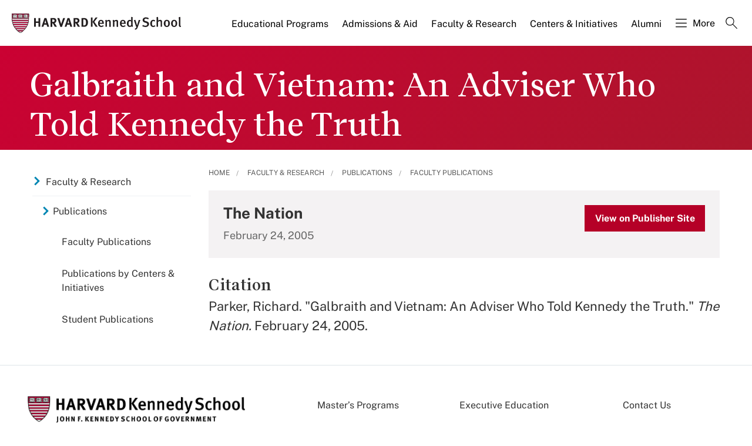

--- FILE ---
content_type: application/javascript;charset=iso-8859-1
request_url: https://fid.agkn.com/f?apiKey=2520642820
body_size: 126
content:
{ "TruAudienceID" : "E1:52FBZN9IFPh7VE6COzjMotB2zXcpK_L_B2WmaaM_rcY4OjS_R_wZUyQarl3Hdahz21apX-YmiVGzTR6GAEoAPSBFYyzHS45Q-0tx4LDhANzjRtl-O9psLi1IEBGW3g1P", "L3" : "" }